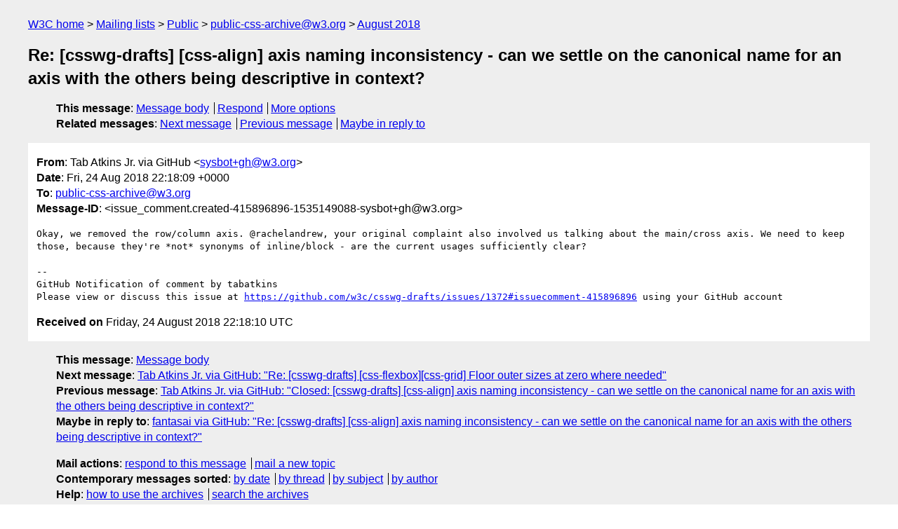

--- FILE ---
content_type: text/html
request_url: https://lists.w3.org/Archives/Public/public-css-archive/2018Aug/0680.html
body_size: 1790
content:
<!DOCTYPE html>
<html xmlns="http://www.w3.org/1999/xhtml" lang="en">
<head>
<meta charset="utf-8" />
<meta name="viewport" content="width=device-width, initial-scale=1" />
<meta name="generator" content="hypermail 3.0.0, see https://github.com/hypermail-project/hypermail/" />
<title>Re: [csswg-drafts] [css-align] axis naming inconsistency - can we settle on  the canonical name for an axis with the others being descriptive in context? from Tab Atkins Jr. via GitHub on 2018-08-24 (public-css-archive@w3.org from August 2018)</title>
<meta name="Author" content="Tab Atkins Jr. via GitHub (sysbot+gh&#x40;&#0119;&#0051;&#0046;&#0111;&#0114;&#0103;)" />
<meta name="Subject" content="Re: [csswg-drafts] [css-align] axis naming inconsistency - can we settle on  the canonical name for an axis with the others being descriptive in context?" />
<meta name="Date" content="2018-08-24" />
<link rel="stylesheet" title="Normal view" href="/assets/styles/public.css" />
<link rel="help" href="/Help/" />
<link rel="start" href="../" title="public-css-archive@w3.org archives" />
<script defer="defer" src="/assets/js/archives.js"></script>
</head>
<body class="message">
<header class="head">
<nav class="breadcrumb" id="upper">
  <ul>
    <li><a href="https://www.w3.org/">W3C home</a></li>
    <li><a href="/">Mailing lists</a></li>
    <li><a href="../../">Public</a></li>
    <li><a href="../">public-css-archive@w3.org</a></li>
    <li><a href="./">August 2018</a></li>
  </ul>
</nav>
<h1>Re: [csswg-drafts] [css-align] axis naming inconsistency - can we settle on  the canonical name for an axis with the others being descriptive in context?</h1>
<!-- received="Fri Aug 24 22:18:10 2018" -->
<!-- isoreceived="20180824221810" -->
<!-- sent="Fri, 24 Aug 2018 22:18:09 +0000" -->
<!-- isosent="20180824221809" -->
<!-- name="Tab Atkins Jr. via GitHub" -->
<!-- email="sysbot+gh&#x40;&#0119;&#0051;&#0046;&#0111;&#0114;&#0103;" -->
<!-- subject="Re: [csswg-drafts] [css-align] axis naming inconsistency - can we settle on  the canonical name for an axis with the others being descriptive in context?" -->
<!-- id="issue_comment.created-415896896-1535149088-sysbot+gh@w3.org" -->
<!-- charset="utf-8" -->
<!-- inreplyto="issues.opened-228532789-1494758134-sysbot+gh&#64;w3.org" -->
<!-- expires="-1" -->
<nav id="navbar">
<ul class="links hmenu_container">
<li>
<span class="heading">This message</span>: <ul class="hmenu"><li><a href="#start" id="options1">Message body</a></li>
<li><a href="mailto:public-css-archive&#x40;&#0119;&#0051;&#0046;&#0111;&#0114;&#0103;?Subject=Re%3A%20%5Bcsswg-drafts%5D%20%5Bcss-align%5D%20axis%20naming%20inconsistency%20-%20can%20we%20settle%20on%20%20the%20canonical%20name%20for%20an%20axis%20with%20the%20others%20being%20descriptive%20in%20context%3F&amp;In-Reply-To=%3Cissue_comment.created-415896896-1535149088-sysbot%2Bgh%40w3.org%3E&amp;References=%3Cissue_comment.created-415896896-1535149088-sysbot%2Bgh%40w3.org%3E">Respond</a></li>
<li><a href="#options3">More options</a></li>
</ul></li>
<li>
<span class="heading">Related messages</span>: <ul class="hmenu">
<!-- unext="start" -->
<li><a href="0681.html">Next message</a></li>
<li><a href="0679.html">Previous message</a></li>
<li><a href="0678.html">Maybe in reply to</a></li>
<!-- unextthread="start" -->
<!-- ureply="end" -->
</ul></li>
</ul>
</nav>
</header>
<!-- body="start" -->
<main class="mail">
<ul class="headers" aria-label="message headers">
<li><span class="from">
<span class="heading">From</span>: Tab Atkins Jr. via GitHub &lt;<a href="mailto:sysbot+gh&#x40;&#0119;&#0051;&#0046;&#0111;&#0114;&#0103;?Subject=Re%3A%20%5Bcsswg-drafts%5D%20%5Bcss-align%5D%20axis%20naming%20inconsistency%20-%20can%20we%20settle%20on%20%20the%20canonical%20name%20for%20an%20axis%20with%20the%20others%20being%20descriptive%20in%20context%3F&amp;In-Reply-To=%3Cissue_comment.created-415896896-1535149088-sysbot%2Bgh%40w3.org%3E&amp;References=%3Cissue_comment.created-415896896-1535149088-sysbot%2Bgh%40w3.org%3E">sysbot+gh&#x40;&#0119;&#0051;&#0046;&#0111;&#0114;&#0103;</a>&gt;
</span></li>
<li><span class="date"><span class="heading">Date</span>: Fri, 24 Aug 2018 22:18:09 +0000</span></li>
<li><span class="to"><span class="heading">To</span>: <a href="mailto:public-css-archive&#x40;&#0119;&#0051;&#0046;&#0111;&#0114;&#0103;?Subject=Re%3A%20%5Bcsswg-drafts%5D%20%5Bcss-align%5D%20axis%20naming%20inconsistency%20-%20can%20we%20settle%20on%20%20the%20canonical%20name%20for%20an%20axis%20with%20the%20others%20being%20descriptive%20in%20context%3F&amp;In-Reply-To=%3Cissue_comment.created-415896896-1535149088-sysbot%2Bgh%40w3.org%3E&amp;References=%3Cissue_comment.created-415896896-1535149088-sysbot%2Bgh%40w3.org%3E">public-css-archive&#x40;&#0119;&#0051;&#0046;&#0111;&#0114;&#0103;</a>
</span></li>
<li><span class="message-id"><span class="heading">Message-ID</span>: &lt;issue_comment.created-415896896-1535149088-sysbot+gh&#x40;&#0119;&#0051;&#0046;&#0111;&#0114;&#0103;&gt;
</span></li>
</ul>
<pre id="start" class="body">
Okay, we removed the row/column axis. &#64;rachelandrew, your original complaint also involved us talking about the main/cross axis. We need to keep those, because they're *not* synonyms of inline/block - are the current usages sufficiently clear?

-- 
GitHub Notification of comment by tabatkins
Please view or discuss this issue at <a href="https://github.com/w3c/csswg-drafts/issues/1372#issuecomment-415896896">https://github.com/w3c/csswg-drafts/issues/1372#issuecomment-415896896</a> using your GitHub account
</pre>
<p class="received"><span class="heading">Received on</span> Friday, 24 August 2018 22:18:10 UTC</p>
</main>
<!-- body="end" -->
<footer class="foot">
<nav id="navbarfoot">
<ul class="links hmenu_container">
<li><span class="heading">This message</span>: <span class="message_body"><a href="#start">Message body</a></span></li>
<!-- lnext="start" -->
<li><span class="heading">Next message</span>: <a href="0681.html">Tab Atkins Jr. via GitHub: "Re: [csswg-drafts] [css-flexbox][css-grid] Floor outer sizes at zero where  needed"</a></li>
<li><span class="heading">Previous message</span>: <a href="0679.html">Tab Atkins Jr. via GitHub: "Closed: [csswg-drafts] [css-align] axis naming inconsistency - can we settle  on the canonical name for an axis with the others being descriptive in  context?"</a></li>
<li><span class="heading">Maybe in reply to</span>: <a href="0678.html">fantasai via GitHub: "Re: [csswg-drafts] [css-align] axis naming inconsistency - can we settle on  the canonical name for an axis with the others being descriptive in context?"</a></li>
<!-- lnextthread="start" -->
<!-- lreply="end" -->
</ul>
<ul class="links hmenu_container">
<li id="options3"><span class="heading">Mail actions</span>: <ul class="hmenu"><li><a href="mailto:public-css-archive&#x40;&#0119;&#0051;&#0046;&#0111;&#0114;&#0103;?Subject=Re%3A%20%5Bcsswg-drafts%5D%20%5Bcss-align%5D%20axis%20naming%20inconsistency%20-%20can%20we%20settle%20on%20%20the%20canonical%20name%20for%20an%20axis%20with%20the%20others%20being%20descriptive%20in%20context%3F&amp;In-Reply-To=%3Cissue_comment.created-415896896-1535149088-sysbot%2Bgh%40w3.org%3E&amp;References=%3Cissue_comment.created-415896896-1535149088-sysbot%2Bgh%40w3.org%3E">respond to this message</a></li>
<li><a href="mailto:public-css-archive&#x40;&#0119;&#0051;&#0046;&#0111;&#0114;&#0103;">mail a new topic</a></li></ul></li>
<li><span class="heading">Contemporary messages sorted</span>: <ul class="hmenu"><li><a href="index.html#msg680">by date</a></li>
<li><a href="thread.html#msg680">by thread</a></li>
<li><a href="subject.html#msg680">by subject</a></li>
<li><a href="author.html#msg680">by author</a></li>
</ul></li>
<li><span class="heading">Help</span>: <ul class="hmenu">
    <li><a href="/Help/" rel="help">how to use the archives</a></li>
    <li><a href="https://www.w3.org/Search/Mail/Public/search?type-index=public-css-archive&amp;index-type=t">search the archives</a></li>
</ul>
</li>
</ul>
</nav>
<!-- trailer="footer" -->
<p class="colophon">
This archive was generated by <a href="https://github.com/hypermail-project/hypermail/">hypermail 3.0.0</a>: Tuesday, 11 June 2024 17:32:16 UTC
</p>
</footer>
</body>
</html>
